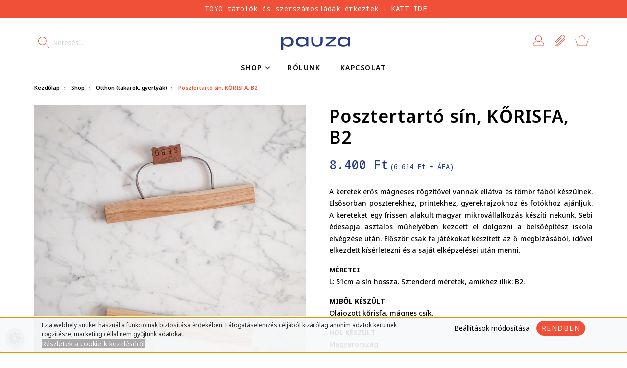

--- FILE ---
content_type: text/html; charset=UTF-8
request_url: https://pauza.hu/posztertarto-sin-korisfa-b2
body_size: 20814
content:

<!DOCTYPE html>
<html lang="hu" dir="ltr">
<head>
    <title>Posztertartó keret kőrisfából  | Pauza.hu</title>
    <meta charset="utf-8">
    <meta name="description" content="Tömör kőrisfából készült keret erős mágneses rögzítővel ellátott, így könnyen cserélhető más printekkel, fotókkal. Akasztó zsinórral érkezik.">
    <meta name="robots" content="index, follow">
    <link rel="image_src" href="https://pauza.cdn.shoprenter.hu/custom/pauza/image/data/product/picture_frames/poster_hanger/Sebo/sebo_poster_hanger_4.jpg.webp?lastmod=1717171867.1662103365">
    <meta property="og:title" content="Posztertartó sín, KŐRISFA, B2" />
    <meta property="og:type" content="product" />
    <meta property="og:url" content="https://pauza.hu/posztertarto-sin-korisfa-b2" />
    <meta property="og:image" content="https://pauza.cdn.shoprenter.hu/custom/pauza/image/cache/w1719h900q100/product/picture_frames/poster_hanger/Sebo/sebo_poster_hanger_4.jpg.webp?lastmod=1717171867.1662103365" />
    <meta property="og:description" content="A keretek erős mágneses rögzítővel vannak ellátva és tömör fából készülnek. Elsősorban poszterekhez, printekhez, gyerekrajzokhoz és fotókhoz ajánljuk. A kereteket egy frissen alakult magyar mikrovállalkozás készíti nekünk. Sebi..." />
    <link href="https://pauza.cdn.shoprenter.hu/custom/pauza/image/data/logo/pauza_icon.png?lastmod=1762772694.1662103365" rel="icon" />
    <link href="https://pauza.cdn.shoprenter.hu/custom/pauza/image/data/logo/pauza_icon.png?lastmod=1762772694.1662103365" rel="apple-touch-icon" />
    <base href="https://pauza.hu:443" />
    <meta name="google-site-verification" content="GEcaHeb2ZtZZLBMtA2tSQ_nFtgFNcuGGi897IW91Yj0" />
<meta name="p:domain_verify" content="8bfb3028338e3eb9f3eb29fad01edb98" />

    <meta name="viewport" content="width=device-width, initial-scale=1, maximum-scale=1, user-scalable=0">
            <link href="https://pauza.hu/posztertarto-keret-korisfa-a5" rel="canonical">
    
            
                    
                <link rel="preconnect" href="https://fonts.googleapis.com">
	<link rel="preconnect" href="https://fonts.gstatic.com" crossorigin>
	<link href="https://fonts.googleapis.com/css2?family=Noto+Sans+Mono:wght@400;500;600;700&family=Noto+Sans:ital,wght@0,300;0,400;0,500;0,600;0,700;0,800;1,300;1,400;1,500;1,600;1,700;1,800&display=swap" rel="stylesheet">
    <link  href="https://cdnjs.cloudflare.com/ajax/libs/fancybox/3.5.7/jquery.fancybox.min.css" rel="stylesheet" />

            <link rel="stylesheet" href="https://pauza.cdn.shoprenter.hu/custom/pauza/catalog/view/theme/starter_1/style/1726222080.1582880535.1714999358.1689750290.css?v=null.1662103365" media="screen">
            <link rel="stylesheet" href="https://pauza.cdn.shoprenter.hu/custom/pauza/catalog/view/theme/starter_1/stylesheet/stylesheet.css?v=1689750290" media="screen">
        <script>
        window.nonProductQuality = 100;
    </script>
    <script src="//ajax.googleapis.com/ajax/libs/jquery/1.10.2/jquery.min.js"></script>
    <script>window.jQuery || document.write('<script src="https://pauza.cdn.shoprenter.hu/catalog/view/javascript/jquery/jquery-1.10.2.min.js?v=1484139539"><\/script>');</script>
    <script defer src="//cdn.jsdelivr.net/npm/slick-carousel@1.8.1/slick/slick.min.js"></script>

                
        
    
    <!-- Header JavaScript codes -->
            <script src="https://pauza.cdn.shoprenter.hu/web/compiled/js/base.js?v=1768894464"></script>
                    <script src="https://pauza.cdn.shoprenter.hu/web/compiled/js/countdown.js?v=1768894464"></script>
                    <script src="https://pauza.cdn.shoprenter.hu/web/compiled/js/before_starter2_head.js?v=1768894464"></script>
                    <script src="https://pauza.cdn.shoprenter.hu/web/compiled/js/before_starter2_productpage.js?v=1768894464"></script>
                    <script src="https://pauza.cdn.shoprenter.hu/web/compiled/js/nanobar.js?v=1768894464"></script>
                    <!-- Header jQuery onLoad scripts -->
    <script>window.countdownFormat='%D:%H:%M:%S';var BASEURL='https://pauza.hu';Currency={"symbol_left":"","symbol_right":" Ft","decimal_place":0,"decimal_point":",","thousand_point":".","currency":"HUF","value":1};var ShopRenter=ShopRenter||{};ShopRenter.product={"id":963,"sku":"PSO-B2K","currency":"HUF","unitName":"db","price":8400,"name":"Posztertart\u00f3 s\u00edn, K\u0150RISFA, B2","brand":"","currentVariant":{"M\u00e9ret":"L"},"parent":{"id":903,"sku":"","unitName":"db","price":8400,"name":"Posztertart\u00f3 s\u00edn, K\u0150RISFA, B2"}};$(document).ready(function(){});$(window).load(function(){var init_relatedproducts_Scroller=function(){$("#relatedproducts .aurora-scroll-click-mode").each(function(){var max=0;$(this).find($(".list_prouctname")).each(function(){var h=$(this).height();max=h>max?h:max;});$(this).find($(".list_prouctname")).each(function(){$(this).height(max);});});$("#relatedproducts .aurora-scroll-click-mode").auroraScroll({autoMode:"click",frameRate:60,speed:2.5,direction:-1,elementClass:"product-snapshot",pauseAfter:false,horizontal:true,visible:1,arrowsPosition:1},function(){initAurora();});}
init_relatedproducts_Scroller();});</script><script src="https://pauza.cdn.shoprenter.hu/web/compiled/js/vue/manifest.bundle.js?v=1768894461"></script><script>var ShopRenter=ShopRenter||{};ShopRenter.onCartUpdate=function(callable){document.addEventListener('cartChanged',callable)};ShopRenter.onItemAdd=function(callable){document.addEventListener('AddToCart',callable)};ShopRenter.onItemDelete=function(callable){document.addEventListener('deleteCart',callable)};ShopRenter.onSearchResultViewed=function(callable){document.addEventListener('AuroraSearchResultViewed',callable)};ShopRenter.onSubscribedForNewsletter=function(callable){document.addEventListener('AuroraSubscribedForNewsletter',callable)};ShopRenter.onCheckoutInitiated=function(callable){document.addEventListener('AuroraCheckoutInitiated',callable)};ShopRenter.onCheckoutShippingInfoAdded=function(callable){document.addEventListener('AuroraCheckoutShippingInfoAdded',callable)};ShopRenter.onCheckoutPaymentInfoAdded=function(callable){document.addEventListener('AuroraCheckoutPaymentInfoAdded',callable)};ShopRenter.onCheckoutOrderConfirmed=function(callable){document.addEventListener('AuroraCheckoutOrderConfirmed',callable)};ShopRenter.onCheckoutOrderPaid=function(callable){document.addEventListener('AuroraOrderPaid',callable)};ShopRenter.onCheckoutOrderPaidUnsuccessful=function(callable){document.addEventListener('AuroraOrderPaidUnsuccessful',callable)};ShopRenter.onProductPageViewed=function(callable){document.addEventListener('AuroraProductPageViewed',callable)};ShopRenter.onMarketingConsentChanged=function(callable){document.addEventListener('AuroraMarketingConsentChanged',callable)};ShopRenter.onCustomerRegistered=function(callable){document.addEventListener('AuroraCustomerRegistered',callable)};ShopRenter.onCustomerLoggedIn=function(callable){document.addEventListener('AuroraCustomerLoggedIn',callable)};ShopRenter.onCustomerUpdated=function(callable){document.addEventListener('AuroraCustomerUpdated',callable)};ShopRenter.onCartPageViewed=function(callable){document.addEventListener('AuroraCartPageViewed',callable)};ShopRenter.customer={"userId":0,"userClientIP":"3.135.61.175","userGroupId":8,"customerGroupTaxMode":"gross","customerGroupPriceMode":"gross_net_tax","email":"","phoneNumber":"","name":{"firstName":"","lastName":""}};ShopRenter.theme={"name":"pauza_2023_sr","family":"starter","parent":""};ShopRenter.shop={"name":"pauza","locale":"hu","currency":{"code":"HUF","rate":1},"domain":"pauza.myshoprenter.hu"};ShopRenter.page={"route":"product\/product","queryString":"posztertarto-sin-korisfa-b2"};ShopRenter.formSubmit=function(form,callback){callback();};let loadedAsyncScriptCount=0;function asyncScriptLoaded(position){loadedAsyncScriptCount++;if(position==='body'){if(document.querySelectorAll('.async-script-tag').length===loadedAsyncScriptCount){if(/complete|interactive|loaded/.test(document.readyState)){document.dispatchEvent(new CustomEvent('asyncScriptsLoaded',{}));}else{document.addEventListener('DOMContentLoaded',()=>{document.dispatchEvent(new CustomEvent('asyncScriptsLoaded',{}));});}}}}</script><script type="text/javascript"async class="async-script-tag"onload="asyncScriptLoaded('header')"src="https://static2.rapidsearch.dev/resultpage.js?shop=pauza.shoprenter.hu"></script><script type="text/javascript"src="https://pauza.cdn.shoprenter.hu/web/compiled/js/vue/customerEventDispatcher.bundle.js?v=1768894461"></script>                
            
            <script>window.dataLayer=window.dataLayer||[];function gtag(){dataLayer.push(arguments)};var ShopRenter=ShopRenter||{};ShopRenter.config=ShopRenter.config||{};ShopRenter.config.googleConsentModeDefaultValue="denied";</script>                        <script type="text/javascript" src="https://pauza.cdn.shoprenter.hu/web/compiled/js/vue/googleConsentMode.bundle.js?v=1768894461"></script>

            <!-- Facebook Pixel Code -->
<script>
  !function(f,b,e,v,n,t,s)
  {if(f.fbq)return;n=f.fbq=function(){n.callMethod?
  n.callMethod.apply(n,arguments):n.queue.push(arguments)};
  if(!f._fbq)f._fbq=n;n.push=n;n.loaded=!0;n.version='2.0';
  n.queue=[];t=b.createElement(e);t.async=!0;
  t.src=v;s=b.getElementsByTagName(e)[0];
  s.parentNode.insertBefore(t,s)}(window, document,'script',
  'https://connect.facebook.net/en_US/fbevents.js');
  fbq('consent', 'revoke');
fbq('init', '360508874423947');
  fbq('track', 'PageView');
document.addEventListener('AuroraProductPageViewed', function(auroraEvent) {
                    fbq('track', 'ViewContent', {
                        content_type: 'product',
                        content_ids: [auroraEvent.detail.product.id.toString()],
                        value: parseFloat(auroraEvent.detail.product.grossUnitPrice),
                        currency: auroraEvent.detail.product.currency
                    }, {
                        eventID: auroraEvent.detail.event.id
                    });
                });
document.addEventListener('AuroraAddedToCart', function(auroraEvent) {
    var fbpId = [];
    var fbpValue = 0;
    var fbpCurrency = '';

    auroraEvent.detail.products.forEach(function(item) {
        fbpValue += parseFloat(item.grossUnitPrice) * item.quantity;
        fbpId.push(item.id);
        fbpCurrency = item.currency;
    });


    fbq('track', 'AddToCart', {
        content_ids: fbpId,
        content_type: 'product',
        value: fbpValue,
        currency: fbpCurrency
    }, {
        eventID: auroraEvent.detail.event.id
    });
})
window.addEventListener('AuroraMarketingCookie.Changed', function(event) {
            let consentStatus = event.detail.isAccepted ? 'grant' : 'revoke';
            if (typeof fbq === 'function') {
                fbq('consent', consentStatus);
            }
        });
</script>
<noscript><img height="1" width="1" style="display:none"
  src="https://www.facebook.com/tr?id=360508874423947&ev=PageView&noscript=1"
/></noscript>
<!-- End Facebook Pixel Code -->

            <!-- Google Tag Manager -->
<script>
  window.dataLayer = window.dataLayer || [];
  function gtag(){dataLayer.push(arguments);}
  gtag('js', new Date());

  gtag('config', 'G-ESML269ZFQ');
</script>
<!-- End Google Tag Manager -->
            
            
                <!--Global site tag(gtag.js)--><script async src="https://www.googletagmanager.com/gtag/js?id=G-ESML269ZFQ"></script><script>window.dataLayer=window.dataLayer||[];function gtag(){dataLayer.push(arguments);}
gtag('js',new Date());gtag('config','G-ESML269ZFQ');</script>                                <script type="text/javascript" src="https://pauza.cdn.shoprenter.hu/web/compiled/js/vue/GA4EventSender.bundle.js?v=1768894461"></script>

    
    
</head>
<body id="body" class="page-body product-page-body starter_1-body desktop-device-body" role="document">
<script>var bodyComputedStyle=window.getComputedStyle(document.body);ShopRenter.theme.breakpoints={'xs':parseInt(bodyComputedStyle.getPropertyValue('--breakpoint-xs')),'sm':parseInt(bodyComputedStyle.getPropertyValue('--breakpoint-sm')),'md':parseInt(bodyComputedStyle.getPropertyValue('--breakpoint-md')),'lg':parseInt(bodyComputedStyle.getPropertyValue('--breakpoint-lg')),'xl':parseInt(bodyComputedStyle.getPropertyValue('--breakpoint-xl'))}</script><!--Google Tag Manager(noscript)--><!--Google<!--End Google Tag Manager(noscript)--><div id="fb-root"></div><script>(function(d,s,id){var js,fjs=d.getElementsByTagName(s)[0];if(d.getElementById(id))return;js=d.createElement(s);js.id=id;js.src="//connect.facebook.net/hu_HU/sdk/xfbml.customerchat.js#xfbml=1&version=v2.12&autoLogAppEvents=1";fjs.parentNode.insertBefore(js,fjs);}(document,"script","facebook-jssdk"));</script>
                    

<!-- cached -->    <div class="nanobar-cookie-cog d-flex-center rounded-circle js-hidden-nanobar-button">
        <svg xmlns="https://www.w3.org/2000/svg" width="24" height="24" viewBox="0 0 512 512">
    <path fill="currentColor" d="M512 289.7v-67.5l-68.2-18.1c-4.3-15.4-10.4-30.2-18.4-44.2l34.9-60.6 -47.6-47.6 -60.6 34.9c-14-8-28.8-14.1-44.2-18.4L289.7 0h-67.5l-18.1 68.2c-15.4 4.3-30.2 10.4-44.2 18.4L99.4 51.7 51.7 99.4l34.9 60.6c-8 14-14.1 28.8-18.4 44.2L0 222.3v67.5l68.2 18.1c4.3 15.4 10.4 30.2 18.4 44.2l-34.9 60.6 47.6 47.6 60.6-34.9c14 8 28.8 14.1 44.2 18.4l18.1 68.2h67.5l18.1-68.2c15.4-4.3 30.2-10.4 44.2-18.4l60.6 34.9 47.6-47.6 -34.9-60.6c8-14 14.1-28.8 18.4-44.2L512 289.7zM410.1 275.5l-2.5 12.1c-3.9 18.9-11.4 36.8-22.1 53.2l-6.8 10.3 31.6 55 -4.3 4.3 -55-31.6 -10.3 6.8c-16.4 10.8-34.3 18.2-53.2 22.1l-12.1 2.5L259 472h-6l-16.5-61.9 -12.1-2.5c-18.9-3.9-36.8-11.4-53.2-22.1l-10.3-6.8 -55 31.6 -4.3-4.3 31.6-55 -6.8-10.3c-10.8-16.4-18.2-34.3-22.1-53.2l-2.5-12.1L40 259v-6l61.9-16.5 2.5-12.1c3.9-18.9 11.4-36.8 22.1-53.2l6.8-10.3 -31.6-55 4.3-4.3 55 31.6 10.3-6.8c16.4-10.8 34.3-18.2 53.2-22.1l12.1-2.5L253 40h6l16.5 61.9 12.1 2.5c18.9 3.9 36.8 11.4 53.2 22.1l10.3 6.8 55-31.6 4.3 4.3 -31.6 55 6.8 10.3c10.8 16.4 18.2 34.3 22.1 53.2l2.5 12.1L472 253v6L410.1 275.5z"/>
    <path fill="currentColor" d="M256 140c-64 0-116 52-116 116s52 116 116 116 116-52 116-116S320 140 256 140zM256 332c-41.9 0-76-34.1-76-76s34.1-76 76-76 76 34.1 76 76S297.9 332 256 332z"/>
</svg>
    </div>
<div class="Fixed nanobar js-nanobar-first-login">
    <div class="container nanobar-container">
        <div class="row flex-column flex-sm-row">
            <div class="col-12 col-sm-6 col-lg-8 nanobar-text-cookies align-self-center text-sm-left">
                Ez a webhely sütiket használ a funkcióinak biztosítása érdekében. Látogatáselemzés céljából kizárólag anonim adatok kerülnek rögzítésre, marketing céllal nem gyűjtünk adatokat.<br />
<span style="font-size:14px;"><a href="/tajekoztato-a-sutik-alkalmazasarol" style="color:white"><span style="background-color:#A9A9A9;">Részletek a cookie-k kezeléséről</span></a></span>
            </div>
            <div class="col-12 col-sm-6 col-lg-4 nanobar-buttons m-sm-0 text-center text-sm-right">
                <a href="" class="btn btn-link nanobar-settings-button js-nanobar-settings-button">
                    Beállítások módosítása
                </a>
                <a href="" class="btn btn-primary nanobar-btn js-nanobar-close-cookies" data-button-save-text="Beállítások mentése">
                    Rendben
                </a>
            </div>
        </div>
        <div class="nanobar-cookies js-nanobar-cookies flex-column flex-sm-row text-left pt-3 mt-3" style="display: none;">
            <div class="form-check pt-2 pb-2 pr-2 mb-0">
                <input class="form-check-input" type="checkbox" name="required_cookies" disabled checked />
                <label class="form-check-label">
                    Szükséges cookie-k
                    <div class="cookies-help-text text-muted">
                        Ezek a cookie-k segítenek abban, hogy a webáruház használható és működőképes legyen.
                    </div>
                </label>
            </div>
            <div class="form-check pt-2 pb-2 pr-2 mb-0">
                <input class="form-check-input js-nanobar-marketing-cookies" type="checkbox" name="marketing_cookies"
                         checked />
                <label class="form-check-label">
                    Marketing cookie-k
                    <div class="cookies-help-text text-muted">
                        Ezeket a cookie-k segítenek abban, hogy az Ön érdeklődési körének megfelelő reklámokat és termékeket jelenítsük meg a webáruházban.
                    </div>
                </label>
            </div>
        </div>
    </div>
</div>

<script>
    (function ($) {
        $(document).ready(function () {
            new AuroraNanobar.FirstLogNanobarCheckbox(jQuery('.js-nanobar-first-login'), 'bottom');
        });
    })(jQuery);
</script>
<!-- /cached -->
<!-- cached --><div class="Fixed nanobar js-nanobar-free-shipping">
    <div class="container nanobar-container">
        <button type="button" class="close js-nanobar-close" aria-label="Close">
            <span aria-hidden="true">&times;</span>
        </button>
        <div class="nanobar-text px-3"></div>
    </div>
</div>

<script>$(document).ready(function(){document.nanobarInstance=new AuroraNanobar.FreeShippingNanobar($('.js-nanobar-free-shipping'),'bottom','500','','1');});</script><!-- /cached -->
                <!-- page-wrap -->

                <div class="page-wrap">
                                                
    <header class="sticky-header">
        			<div class="d-none d-lg-block">
				<div id="section-pauza_header_higlighted_box" class="section-wrapper ">
    
    <div id="pauza-header-highlighted-box" class="header-top-line" style="background-color:#F05038;color:#FFFFFF">
	<div class="container header-container">
		<div class="header-bottom module-body section-module-body announcement-bar-section-section-body">
			<div class="header-bottom announcement-bar-section-position row no-gutters align-items-center justify-content-between">
				<div class="row sr-row no-gutters announcement-bar-section-row">
																										<div class="announcement-bar-section-col col d-flex align-items-center justify-content-center">
																												<div class="announcement-bar-box d-flex">
											<a class="announcement-bar-box-link" href="https://pauza.hu/webshop/most-erkeztek" style="color:#FFFFFF">
																						<span class="announcement-bar-wrapper d-flex align-items-center">
																																				<span class="announcement-bar-icon">
																											</span>
																																														<span class="announcement-bar-title">
													TOYO tárolók és szerszámosládák érkeztek - KATT IDE
												</span>
																					</span>
									
											</a>
										</div>
																	</div>
																						</div>
			</div>
		</div>
	</div>
</div>

</div>
			</div>
            <div class="header-bottom-line">
                <div class="container header-container">
                    <div class="header-bottom">
                        <nav class="navbar navbar-expand-lg justify-content-between">
							<div class="custom-header-hamburger-button d-lg-none">
								<button id="js-hamburger-icon" title="Menü">
									<div class="hamburger-icon-wrapper position-absolute">
										<div class="hamburger-icon position-relative">
											<div class="hamburger-icon-line position-absolute line-1"></div>
											<div class="hamburger-icon-line position-absolute line-2"></div>
											<div class="hamburger-icon-line position-absolute line-3"></div>
										</div>
									</div>
								</button>	
							</div>
							<button class="mobile-search-dropdown-button d-lg-none" data-toggle="collapse" data-target="#custom-search">
								<svg width="24" height="24" viewBox="0 0 24 24" fill="none" xmlns="http://www.w3.org/2000/svg">
<path d="M22.8496 22.1226L14.6322 13.9067C17.5369 10.6257 17.4215 5.58986 14.28 2.45097C12.7 0.871228 10.5987 0 8.36364 0C6.12853 0 4.02732 0.871228 2.44729 2.45097C-0.815764 5.71344 -0.815764 11.0211 2.44729 14.2836C4.02732 15.8633 6.12853 16.7346 8.36364 16.7346C10.4257 16.7346 12.3745 15.991 13.9051 14.6358L22.1224 22.8517C22.2234 22.9526 22.3552 23.0021 22.4871 23.0021C22.6189 23.0021 22.7507 22.9526 22.8517 22.8517C23.0536 22.6499 23.0536 22.3244 22.8517 22.1226H22.8496ZM3.17447 13.5545C0.315181 10.6937 0.315181 6.03886 3.17447 3.17802C4.56086 1.79189 6.40251 1.02982 8.36364 1.02982C10.3248 1.02982 12.1664 1.79395 13.5528 3.17802C14.9392 4.56416 15.7014 6.40548 15.7014 8.36626C15.7014 10.327 14.9371 12.1684 13.5528 13.5545C12.1664 14.9406 10.3248 15.7027 8.36364 15.7027C6.40251 15.7027 4.56086 14.9386 3.17447 13.5545Z" fill="currentColor"/>
</svg>

							</button>
							
<div id="custom-search" class="dropdown search-module collapse">
    <div class="input-group">
        <input class="form-control disableAutocomplete" type="text" enterkeyhint="search" placeholder="keresés..." value=""
               id="filter_keyword" 
               onclick="this.value=(this.value==this.defaultValue)?'':this.value;"/>
        <div class="input-group-append">
            <button class="btn btn-link" onclick="moduleSearch();">
                <svg width="24" height="24" viewBox="0 0 24 24" fill="none" xmlns="http://www.w3.org/2000/svg">
<path d="M22.8496 22.1226L14.6322 13.9067C17.5369 10.6257 17.4215 5.58986 14.28 2.45097C12.7 0.871228 10.5987 0 8.36364 0C6.12853 0 4.02732 0.871228 2.44729 2.45097C-0.815764 5.71344 -0.815764 11.0211 2.44729 14.2836C4.02732 15.8633 6.12853 16.7346 8.36364 16.7346C10.4257 16.7346 12.3745 15.991 13.9051 14.6358L22.1224 22.8517C22.2234 22.9526 22.3552 23.0021 22.4871 23.0021C22.6189 23.0021 22.7507 22.9526 22.8517 22.8517C23.0536 22.6499 23.0536 22.3244 22.8517 22.1226H22.8496ZM3.17447 13.5545C0.315181 10.6937 0.315181 6.03886 3.17447 3.17802C4.56086 1.79189 6.40251 1.02982 8.36364 1.02982C10.3248 1.02982 12.1664 1.79395 13.5528 3.17802C14.9392 4.56416 15.7014 6.40548 15.7014 8.36626C15.7014 10.327 14.9371 12.1684 13.5528 13.5545C12.1664 14.9406 10.3248 15.7027 8.36364 15.7027C6.40251 15.7027 4.56086 14.9386 3.17447 13.5545Z" fill="currentColor"/>
</svg>

            </button>
        </div>
    </div>

    <input type="hidden" id="filter_description" value="0"/>
    <input type="hidden" id="search_shopname" value="pauza"/>
    <div id="results" class="dropdown-menu search-results p-0"></div>
</div>



							<a class="navbar-brand" href="/">
								<div class="custom-logo">
									<svg width="141" height="27" viewBox="0 0 141 27" fill="none" xmlns="http://www.w3.org/2000/svg">
										<g clip-path="url(#clip0_246_2091)">
										<path d="M0 0.634398H4.18358V4.58036C6.11936 1.70653 9.72985 0 14.2318 0C21.2044 0 25.7064 3.91424 25.7064 9.94737C25.7064 15.9805 21.2044 19.9265 14.2318 19.9265C9.72985 19.9265 6.11936 18.2199 4.18358 15.3144V27H0V0.634398ZM12.901 16.2343C17.9697 16.2343 21.1089 13.7728 21.1089 9.94737C21.1089 6.12195 17.9697 3.6922 12.901 3.6922C7.48205 3.6922 4.18358 6.15367 4.18358 9.94737C4.18358 13.7411 7.48205 16.2343 12.901 16.2343Z" fill="currentColor"/>
										<path d="M51.3746 15.3461C49.4389 18.2199 45.8284 19.9265 41.3264 19.9265C34.3538 19.9265 29.8518 16.0122 29.8518 9.97909C29.8518 3.94596 34.3538 0 41.3264 0C45.8284 0 49.4389 1.70653 51.3746 4.61208V0.634398H55.5264V19.2921H51.3746V15.3461ZM42.6573 16.2279C48.0762 16.2279 51.3746 13.7664 51.3746 9.97274C51.3746 6.17904 48.0762 3.68585 42.6573 3.68585C37.5886 3.68585 34.4493 6.14732 34.4493 9.97274C34.4493 13.7982 37.5886 16.2279 42.6573 16.2279Z" fill="currentColor"/>
										<path d="M90.7908 16.139L106.513 3.79358H90.7908V0.634277H111.804V3.78724L96.0823 16.1326H111.804V19.2919H90.7908V16.1326V16.139Z" fill="currentColor"/>
										<path d="M136.848 15.3461C134.912 18.2199 131.302 19.9265 126.8 19.9265C119.827 19.9265 115.325 16.0122 115.325 9.97909C115.325 3.94596 119.827 0 126.8 0C131.302 0 134.912 1.70653 136.848 4.61208V0.634398H141V19.2921H136.848V15.3461ZM128.131 16.2279C133.55 16.2279 136.848 13.7664 136.848 9.97274C136.848 6.17904 133.55 3.68585 128.131 3.68585C123.062 3.68585 119.923 6.14732 119.923 9.97274C119.923 13.7982 123.062 16.2279 128.131 16.2279Z" fill="currentColor"/>
										<path d="M80.3223 0.634277V8.65307C80.2713 13.7219 78.1891 16.7099 73.1586 16.7353C68.1281 16.7099 66.014 13.7854 65.9949 8.65307V0.634277H61.5566V10.1376C61.5566 23.1491 84.7605 23.1491 84.7605 10.1376V0.634277H80.3223Z" fill="currentColor"/>
										</g>
										<defs>
										<clipPath id="clip0_246_2091">
										<rect width="141" height="27" fill="white"/>
										</clipPath>
										</defs>
									</svg>
								</div>
							</a>
							<div class="header-right-col">
								
								<div class="d-none d-lg-block">
									<!-- cached -->
    <ul class="nav login-list">
                    <li class="nav-item">
                <a class="nav-link custom-header-user-icon-nav-link" href="index.php?route=account/login" title="Bejelentkezés">
					<span class="custom-header-user-icon">
						<svg width="23" height="22" viewBox="0 0 23 22" fill="none" xmlns="http://www.w3.org/2000/svg">
<path d="M0 20.9018C0.00829202 17.901 1.20442 15.0811 3.36864 12.9605C4.22686 12.1188 5.1991 11.4276 6.26462 10.8949C5.33799 9.74622 4.83218 8.33525 4.83218 6.84906C4.83218 5.10263 5.52456 3.45989 6.78495 2.2258C8.04534 0.989681 9.71825 0.308594 11.499 0.308594C13.2797 0.308594 14.9547 0.98968 16.213 2.22377C17.4713 3.45786 18.1658 5.1006 18.1658 6.84703C18.1658 8.33322 17.662 9.74419 16.7354 10.8929C17.8009 11.4276 18.7752 12.1188 19.6314 12.9605C21.8039 15.0892 23 17.9213 23 20.9343V21.4426L0 21.4101V20.9018ZM15.4812 2.94145C14.4178 1.89847 13.004 1.32514 11.501 1.32514C9.99811 1.32514 8.58432 1.90051 7.52087 2.94145C5.32555 5.0945 5.32555 8.59752 7.52087 10.7506C8.58432 11.7935 9.99811 12.3669 11.501 12.3669C13.004 12.3669 14.4178 11.7915 15.4812 10.7485C16.5447 9.70556 17.1313 8.31899 17.1313 6.84499C17.1313 5.371 16.5447 3.98443 15.4812 2.94145ZM21.9511 20.4261C21.8246 17.8766 20.7529 15.4958 18.8996 13.6782C18.0497 12.8447 17.0733 12.1697 15.9995 11.6695C14.7681 12.7776 13.1822 13.3855 11.499 13.3855C9.81568 13.3855 8.22983 12.7776 6.99847 11.6695C5.92465 12.1697 4.95241 12.8447 4.10041 13.6782C2.25543 15.4877 1.18369 17.8562 1.05101 20.3956L21.9511 20.4261Z" fill="currentColor"/>
</svg>
					</span>
                    
                </a>
            </li>
            </ul>
<!-- /cached -->
								</div>
								<div class="js-wishlist-module-wrapper">
									<hx:include src="/_fragment?_path=_format%3Dhtml%26_locale%3Den%26_controller%3Dmodule%252Fwishlist&amp;_hash=8fcmRA3Srt%2BJD9hWUxzvJt1lFt04XS8Fjq2%2F%2BoiVV1g%3D"></hx:include>
								</div>
								<div id="js-cart">
									<hx:include src="/_fragment?_path=_format%3Dhtml%26_locale%3Den%26_controller%3Dmodule%252Fcart&amp;_hash=Ucg4pvBAilUjvulX1%2FGVMsxNH0ZzDuYBnI1AP8zmHZ8%3D"></hx:include>
								</div>
							</div>
                        </nav>
                    </div>
                </div>
            </div>
		<div class="header-category-line d-none d-lg-block">
			<div class="container header-container">
				<div class="header-custom-category">
					


                    
            <div id="module_category_wrapper" class="module-category-wrapper">
    
    <div id="category" class="module content-module header-position category-module" >
                <div class="module-body">
                        <div id="category-nav">
            


<ul class="nav nav-pills category category-menu sf-menu sf-horizontal cached">
    <li id="cat_101" class="nav-item item category-list module-list parent even dropDownParent align-1">
    <a href="https://pauza.hu/webshop" class="nav-link">
                Shop
    </a>
    <div class="children js-subtree-dropdown subtree-dropdown">
        <div style="width: 1287px; height: 630px" class="subtree-dropdown-inner p-3">
            <div class="dropdown-pauza">
	<div class="col1">
		<div class="categories-wrapper">
			<div class="categ">
				<h4>Kategóriák</h4>
				<a aria-label="category" href="/webshop/osszes-termek">ÖSSZES TERMÉK</a> <a aria-label="category" href="/webshop/most-erkeztek">MOST ÉRKEZTEK</a> <a aria-label="category" href="/webshop/otthon">OTTHON</a> <a aria-label="category" href="/webshop/konyha">KONYHA</a> <a aria-label="category" href="/webshop/furdo">FÜRDŐ ÉS BŐRÁPOLÁS</a> <a aria-label="category" href="/webshop/kerteszkedes">KERTÉSZKEDÉS</a> <a aria-label="category" href="/webshop/haztartas">TAKARÍTÁS, HÁZTARTÁS</a> <!---<a aria-label="category" href="">OUTDOOR</a>--> <a aria-label="category" href="/webshop/oltozkodes">ÖLTÖZKÖDÉS</a> <a aria-label="category" href="/webshop/outdoor">OUTDOOR</a> <a aria-label="category" href="/webshop/papir-iroszer">PAPÍR-ÍRÓSZER</a> <a aria-label="category" href="/webshop/csemege">CSEMEGE</a>
			</div>

			<div class="gift">
				<h4><a class="gift-01" href="/webshop/ajandekutalvany">Ajándékutalvány</a></h4>
				<a aria-label="discount" href="/kedvezmenyes">KEDVEZMÉNYES %</a>
			</div>
		</div>

		<div class="manufacturers-wrapper">
			<h4>Márkák</h4>
			<a aria-label="manufacturer" href="https://pauza.hu/ykra-taskak-kiegeszitok">YKRA</a> <a aria-label="manufacturer" href="https://pauza.hu/falcon-enamelware-magyarorszagon">FALCON</a> <a aria-label="manufacturer" href="https://pauza.hu/bergs-potter">BERGS POTTER</a> <a aria-label="manufacturer" href="https://pauza.hu/lapuan-kankurit-magyarorszag">LAPUAN KANKURIT </a> <a aria-label="manufacturer" href="https://pauza.hu/riess-zomanc-edenyek-magyarorszagon">RIESS</a> <a aria-label="manufacturer" href="https://pauza.hu/fleur-de-lin-naturkozmetikum-termekek">FLEUR DE LIN</a> <a aria-label="manufacturer" href="https://pauza.hu/marius-fabre">MARIUS FABRE </a> <a aria-label="manufacturer" href="https://pauza.hu/nishiguchi-japan-zokni-magyarorszag">NISHIGUCHI</a> <a aria-label="manufacturer" href="https://pauza.hu/sori-yanagi-konyhai-eszkozok">SORI YANAGI</a><a aria-label="manufacturer" href="https://pauza.hu/pallares-solsona-magyarorszag">PALLARES</a> <a aria-label="manufacturer" href="https://pauza.hu/opinel-kesek-magyarorszag">OPINEL</a> <a aria-label="manufacturer" href="https://pauza.hu/toyo-steel-toolbox-szerszamosdobozok-magyarorszag">TOYO</a> <a aria-label="manufacturer" href="https://pauza.hu/duralex-magyarorszag">DURALEX</a>
		</div>
	</div>

	<div class="col2">
		<div class="popular-wrapper">
			<h4>Népszerű</h4>
			<a aria-label="popular" href="/pauza-gyertya-valogatas"><span style="color:#283B87;"></span> GYERTYA VÁLOGATÁSUNK</a> <a aria-label="popular" href="/a-sokoldalu-fekete-szappan-marius-fabre"><span style="color:#283B87;"><strong>OLVASS:</strong></span> A SOKOLDALÚ FEKETE SZAPPAN...</a> <a aria-label="popular" href="/marius-fabre-mososzappan-600g?keyword=Mos%C3%B3szappan">MOSÓSZAPPAN</a> <a aria-label="popular" href="/hagyomanyos-borotvalkozas">hagyományos borotválkozás</a> <a aria-label="popular" href="/tisztitoszerek-hazilag"><span style="color:#283B87;"><strong>OLVASS:</strong></span> TISZTÍTÓSZEREK HÁZILAG</a> <a aria-label="popular" href="/marseille-szappan-400g-kocka-mosogato-szappan?keyword=marseille">MARSEILLE SZAPPAN</a> <a aria-label="popular" href="/blog/zoldulo-furdoszoba-1resz"><span style="color:#283B87;"><strong>OLVASS:</strong></span> KÖRNYEZETBARÁT MOSÓSZER</a>
		</div>

		<div class="product-wrapper"><a href="https://pauza.hu/folyekony-fekete-szappan-marius-fabre-1000ml?keyword=fekete szappan">
			<img alt="Dropdown img" src="https://pauza.cdn.shoprenter.hu/custom/pauza/image/cache/w260h260q100np1/product/marius_fabre/folyekony_feketeszappan_tisztito_1000ml/fekete_szappan_1.jpg?v=1768652667" style="height: 260px; width: 260px;" /></a> <a class="dropdown-product-name" href="/folyekony-fekete-szappan-marius-fabre-1000ml?keyword=fekete%20szappan" style="text-transform: none;">Fekete szappan koncentrátum a háztartási csodaszer </a>

			<p class="product-price product-card-price">3.950 Ft
			</p>
		</div>
	</div>
</div>
        </div>
    </div>
</li><li id="cat_150" class="nav-item item category-list module-list parent odd">
    <a href="https://pauza.hu/markak" class="nav-link">
                Márkák
    </a>
            <ul class="nav flex-column children"><li id="cat_151" class="nav-item item category-list module-list even">
    <a href="https://pauza.hu/markak/bergs-potter-151" class="nav-link">
                Bergs Potter
    </a>
    </li><li id="cat_198" class="nav-item item category-list module-list odd">
    <a href="https://pauza.hu/markak/duralex-198" class="nav-link">
                Duralex
    </a>
    </li><li id="cat_154" class="nav-item item category-list module-list even">
    <a href="https://pauza.hu/markak/falcon" class="nav-link">
                Falcon
    </a>
    </li><li id="cat_171" class="nav-item item category-list module-list odd">
    <a href="https://pauza.hu/markak/fleur-de-lin" class="nav-link">
                Fleur De Lin
    </a>
    </li><li id="cat_159" class="nav-item item category-list module-list even">
    <a href="https://pauza.hu/markak/lapuan-kankurit-159" class="nav-link">
                Lapuan Kankurit
    </a>
    </li><li id="cat_161" class="nav-item item category-list module-list odd">
    <a href="https://pauza.hu/markak/marius-fabre-161" class="nav-link">
                Marius Fabre
    </a>
    </li><li id="cat_164" class="nav-item item category-list module-list even">
    <a href="https://pauza.hu/markak/nishiguchi-164" class="nav-link">
                Nishiguchi
    </a>
    </li><li id="cat_202" class="nav-item item category-list module-list odd">
    <a href="https://pauza.hu/markak/opinel-202" class="nav-link">
                Opinel
    </a>
    </li><li id="cat_165" class="nav-item item category-list module-list even">
    <a href="https://pauza.hu/markak/pallares-165" class="nav-link">
                Pallares
    </a>
    </li><li id="cat_167" class="nav-item item category-list module-list odd">
    <a href="https://pauza.hu/markak/riess-167" class="nav-link">
                Riess
    </a>
    </li><li id="cat_201" class="nav-item item category-list module-list even">
    <a href="https://pauza.hu/markak/sori-yanagi" class="nav-link">
                Sori Yanagi
    </a>
    </li><li id="cat_196" class="nav-item item category-list module-list odd">
    <a href="https://pauza.hu/markak/toyo-steel-japan" class="nav-link">
                Toyo
    </a>
    </li><li id="cat_169" class="nav-item item category-list module-list even">
    <a href="https://pauza.hu/markak/ykra-169" class="nav-link">
                Ykra
    </a>
    </li></ul>
    </li><li id="cat_173" class="nav-item item category-list module-list parent even">
    <a href="https://pauza.hu/nepszeru-173" class="nav-link">
                Népszerű
    </a>
            <ul class="nav flex-column children"><li id="cat_194" class="nav-item item category-list module-list even">
    <a href="https://pauza.hu/nepszeru-173/gyertya-valogatas-194" class="nav-link">
                Gyertya válogatásunk
    </a>
    </li><li id="cat_188" class="nav-item item category-list module-list odd">
    <a href="https://pauza.hu/nepszeru-173/olvass-borapolasi-rutinjaim-naturkozmetikumokkal-188" class="nav-link">
                OLVASS: Bőrápolási rutinjaim natúrkozmetikumokkal
    </a>
    </li><li id="cat_179" class="nav-item item category-list module-list even">
    <a href="https://pauza.hu/nepszeru-173/olvass-tisztitoszerek-hazilag-179" class="nav-link">
                OLVASS: Tisztítószerek házilag
    </a>
    </li><li id="cat_177" class="nav-item item category-list module-list odd">
    <a href="https://pauza.hu/nepszeru-173/mososzappan-177" class="nav-link">
                Mosószappan
    </a>
    </li><li id="cat_178" class="nav-item item category-list module-list even">
    <a href="https://pauza.hu/nepszeru-173/hagyomanyos-borotvalkozas-178" class="nav-link">
                Hagyományos borotválkozás
    </a>
    </li><li id="cat_176" class="nav-item item category-list module-list odd">
    <a href="https://pauza.hu/nepszeru-173/olvass-a-sokoldalu-fekete-szappan-176" class="nav-link">
                OLVASS: A sokoldalú fekete szappan
    </a>
    </li><li id="cat_182" class="nav-item item category-list module-list even">
    <a href="https://pauza.hu/nepszeru-173/marseille-szappan-182" class="nav-link">
                Marseille szappan
    </a>
    </li><li id="cat_185" class="nav-item item category-list module-list odd">
    <a href="https://pauza.hu/nepszeru-173/kornyezetbarat-mososzer-185" class="nav-link">
                OLVASS: Környezetbarát mosószer
    </a>
    </li></ul>
    </li><li id="cat_105" class="nav-item item category-list module-list odd">
    <a href="https://pauza.hu/ajandekutalvany" class="nav-link">
                Ajándékkártya
    </a>
    </li><li id="cat_140" class="nav-item item category-list module-list even">
    <a href="https://pauza.hu/kedvezmenyes" class="nav-link">
                Kedvezményes %
    </a>
    </li><li id="cat_102" class="nav-item item category-list module-list odd">
    <a href="https://pauza.hu/inspiralodj" class="nav-link">
                Pauza Magazin
    </a>
    </li><li id="cat_104" class="nav-item item category-list module-list even">
    <a href="https://pauza.hu/ismerj-meg-104" class="nav-link">
                Rólunk
    </a>
    </li><li id="cat_147" class="nav-item item category-list module-list odd">
    <a href="https://pauza.hu/kapcsolat-147" class="nav-link">
                Kapcsolat
    </a>
    </li>
</ul>

<script>$(function(){$("ul.category").superfish({animation:{opacity:'show'},popUpSelector:"ul.category,ul.children,.js-subtree-dropdown",delay:400,speed:'normal',hoverClass:'js-sf-hover'});});</script>        </div>
            </div>
                                </div>
    
            </div>
    					
				</div>
			</div>
		</div>
            </header>

                            
            <main class="has-sticky">
				<div class="d-block d-lg-none">
					<div id="section-pauza_header_higlighted_box" class="section-wrapper ">
    
    <div id="pauza-header-highlighted-box" class="header-top-line" style="background-color:#F05038;color:#FFFFFF">
	<div class="container header-container">
		<div class="header-bottom module-body section-module-body announcement-bar-section-section-body">
			<div class="header-bottom announcement-bar-section-position row no-gutters align-items-center justify-content-between">
				<div class="row sr-row no-gutters announcement-bar-section-row">
																										<div class="announcement-bar-section-col col d-flex align-items-center justify-content-center">
																												<div class="announcement-bar-box d-flex">
											<a class="announcement-bar-box-link" href="https://pauza.hu/webshop/most-erkeztek" style="color:#FFFFFF">
																						<span class="announcement-bar-wrapper d-flex align-items-center">
																																				<span class="announcement-bar-icon">
																											</span>
																																														<span class="announcement-bar-title">
													TOYO tárolók és szerszámosládák érkeztek - KATT IDE
												</span>
																					</span>
									
											</a>
										</div>
																	</div>
																						</div>
			</div>
		</div>
	</div>
</div>

</div>
				</div>
				
                        
    <div class="container p-lg-0">
                <nav aria-label="breadcrumb">
        <ol class="breadcrumb" itemscope itemtype="https://schema.org/BreadcrumbList">
                            <li class="breadcrumb-item"  itemprop="itemListElement" itemscope itemtype="https://schema.org/ListItem">
                                            <a itemprop="item" href="https://pauza.hu">
                            <span itemprop="name">Kezdőlap</span>
                        </a>
                    
                    <meta itemprop="position" content="1" />
                </li>
                            <li class="breadcrumb-item"  itemprop="itemListElement" itemscope itemtype="https://schema.org/ListItem">
                                            <a itemprop="item" href="https://pauza.hu/webshop">
                            <span itemprop="name">Shop</span>
                        </a>
                    
                    <meta itemprop="position" content="2" />
                </li>
                            <li class="breadcrumb-item"  itemprop="itemListElement" itemscope itemtype="https://schema.org/ListItem">
                                            <a itemprop="item" href="https://pauza.hu/webshop/otthon">
                            <span itemprop="name">Otthon (takarók, gyertyák)</span>
                        </a>
                    
                    <meta itemprop="position" content="3" />
                </li>
                            <li class="breadcrumb-item active" aria-current="page" itemprop="itemListElement" itemscope itemtype="https://schema.org/ListItem">
                                            <span itemprop="name">Posztertartó sín, KŐRISFA, B2</span>
                    
                    <meta itemprop="position" content="4" />
                </li>
                    </ol>
    </nav>


        <div class="row">
            <section class="col one-column-content custom-small-container">
                <div class="flypage" itemscope itemtype="//schema.org/Product">
                                            <div class="page-head">
                                                    </div>
                    
                                            <div class="page-body">
                                <section class="product-page-top">
        <form action="https://pauza.hu/index.php?route=checkout/cart" method="post" enctype="multipart/form-data" id="product">
			
            <div class="row">
                <div class="col-md-6 product-page-left">
                    <div class="product-image-box">
                        <div class="product-image position-relative">
                                

<div class="product_badges horizontal-orientation">
    </div>


<div id="product-image-container">
        <div class="product-image-main" >
        <a href="https://pauza.cdn.shoprenter.hu/custom/pauza/image/cache/w900h900wt1q100/product/picture_frames/poster_hanger/Sebo/sebo_poster_hanger_4.jpg.webp?lastmod=1717171867.1662103365"
           title="Kép 1/3 - posztertartó fa keret"
           data-caption="Kép 1/3 - posztertartó fa keret"
           class="product-image-link fancybox-product" id="product-image-link"
           data-fancybox="images"
        >
            <img class="product-image-element img-fluid" itemprop="image" src="https://pauza.cdn.shoprenter.hu/custom/pauza/image/cache/w858h858wt1q100/product/picture_frames/poster_hanger/Sebo/sebo_poster_hanger_4.jpg.webp?lastmod=1717171867.1662103365" data-index="0" title="posztertartó fa keret" alt="posztertartó fa keret" id="image"/>
        </a>
    </div>
                    <div class="product-images">
                                                                            <div class="product-image-outer">
                    <img
                        src="https://pauza.cdn.shoprenter.hu/custom/pauza/image/cache/w150h150wt1q100/product/picture_frames/poster_hanger/Sebo/sebo_poster_hanger_4.jpg.webp?lastmod=1717171867.1662103365"
                        class="product-secondary-image thumb-active"
                        data-index="0"
                        data-popup="https://pauza.cdn.shoprenter.hu/custom/pauza/image/cache/w900h900wt1q100/product/picture_frames/poster_hanger/Sebo/sebo_poster_hanger_4.jpg.webp?lastmod=1717171867.1662103365"
                        data-secondary_src="https://pauza.cdn.shoprenter.hu/custom/pauza/image/cache/w858h858wt1q100/product/picture_frames/poster_hanger/Sebo/sebo_poster_hanger_4.jpg.webp?lastmod=1717171867.1662103365"
                        title="Kép 1/3 - posztertartó fa keret"
                        alt="Kép 1/3 - posztertartó fa keret"
                    />
                </div>
                                                                            <div class="product-image-outer">
                    <img
                        src="https://pauza.cdn.shoprenter.hu/custom/pauza/image/cache/w150h150wt1q100/product/picture_frames/poster_hanger/Sebo/sebo_poster_hanger_1.jpg.webp?lastmod=1668721856.1662103365"
                        class="product-secondary-image"
                        data-index="1"
                        data-popup="https://pauza.cdn.shoprenter.hu/custom/pauza/image/cache/w900h900wt1q100/product/picture_frames/poster_hanger/Sebo/sebo_poster_hanger_1.jpg.webp?lastmod=1668721856.1662103365"
                        data-secondary_src="https://pauza.cdn.shoprenter.hu/custom/pauza/image/cache/w858h858wt1q100/product/picture_frames/poster_hanger/Sebo/sebo_poster_hanger_1.jpg.webp?lastmod=1668721856.1662103365"
                        title="Kép 2/3 - print tartó fa keret"
                        alt="Kép 2/3 - print tartó fa keret"
                    />
                </div>
                                                                            <div class="product-image-outer">
                    <img
                        src="https://pauza.cdn.shoprenter.hu/custom/pauza/image/cache/w150h150wt1q100/product/picture_frames/poster_hanger/Sebo/sebo_poster_hanger_5.jpg.webp?lastmod=1668721259.1662103365"
                        class="product-secondary-image"
                        data-index="2"
                        data-popup="https://pauza.cdn.shoprenter.hu/custom/pauza/image/cache/w900h900wt1q100/product/picture_frames/poster_hanger/Sebo/sebo_poster_hanger_5.jpg.webp?lastmod=1668721259.1662103365"
                        data-secondary_src="https://pauza.cdn.shoprenter.hu/custom/pauza/image/cache/w858h858wt1q100/product/picture_frames/poster_hanger/Sebo/sebo_poster_hanger_5.jpg.webp?lastmod=1668721259.1662103365"
                        title="Kép 3/3 - képkeret"
                        alt="Kép 3/3 - képkeret"
                    />
                </div>
                    </div>
    </div>

<script>$(document).ready(function(){var $productMainImage=$('.product-image-main');var $productImageLink=$('#product-image-link');var $productImage=$('#image');var $productImageVideo=$('#product-image-video');var $productSecondaryImage=$('.product-secondary-image');var imageTitle=$productImageLink.attr('title');$('.product-images').slick({slidesToShow:5,slidesToScroll:1,draggable:false,infinite:false,focusOnSelect:false,});$productSecondaryImage.on('click',function(){$productImage.attr('src',$(this).data('secondary_src'));$productImage.attr('data-index',$(this).data('index'));$productImageLink.attr('href',$(this).data('popup'));$productSecondaryImage.removeClass('thumb-active');$(this).addClass('thumb-active');if($productImageVideo.length){if($(this).data('video_image')){$productMainImage.hide();$productImageVideo.show();}else{$productImageVideo.hide();$productMainImage.show();}}});$productImageLink.on('click',function(){$(this).attr("title",imageTitle);$.fancybox.open([{"src":"https:\/\/pauza.cdn.shoprenter.hu\/custom\/pauza\/image\/cache\/w900h900wt1q100\/product\/picture_frames\/poster_hanger\/Sebo\/sebo_poster_hanger_4.jpg.webp?lastmod=1717171867.1662103365","opts":{"caption":"K\u00e9p 1\/3 - posztertart\u00f3 fa keret"}},{"src":"https:\/\/pauza.cdn.shoprenter.hu\/custom\/pauza\/image\/cache\/w900h900wt1q100\/product\/picture_frames\/poster_hanger\/Sebo\/sebo_poster_hanger_1.jpg.webp?lastmod=1668721856.1662103365","opts":{"caption":"K\u00e9p 2\/3 - print tart\u00f3 fa keret"}},{"src":"https:\/\/pauza.cdn.shoprenter.hu\/custom\/pauza\/image\/cache\/w900h900wt1q100\/product\/picture_frames\/poster_hanger\/Sebo\/sebo_poster_hanger_5.jpg.webp?lastmod=1668721259.1662103365","opts":{"caption":"K\u00e9p 3\/3 - k\u00e9pkeret"}}],{index:$productImageLink.find('img').attr('data-index'),tpl:{next:'<a title="Következő" class="fancybox-nav fancybox-next"><span></span></a>',prev:'<a title="Előző" class="fancybox-nav fancybox-prev"><span></span></a>'}});return false;});});</script>

                        </div>
                            <div class="position-5-wrapper">
                    
                    <div id="socail-media" class="social-share-module d-flex">
    
</div>

            </div>

                    </div>
                                    </div>
                <div class="col-md-6 product-page-right">
                    <h1 class="page-head-title product-page-head-title position-relative">
                        <span class="product-page-product-name" itemprop="name">Posztertartó sín, KŐRISFA, B2</span>
                                            </h1>
                                            <div class="product-page-right-box product-page-price-wrapper" itemprop="offers" itemscope itemtype="//schema.org/Offer">
        <div class="product-page-price-line">
        <div class="product-page-price-line-inner">
			
                       
			<span class="product-price product-page-price">8.400 Ft</span>
			
			                 <span class="postfix"> (6.614 Ft + ÁFA)</span>
                    </div>
                <meta itemprop="price" content="8400"/>
        <meta itemprop="priceValidUntil" content="2027-01-20"/>
        <meta itemprop="pricecurrency" content="HUF"/>
        <meta itemprop="category" content="Otthon (takarók, gyertyák)"/>
        <link itemprop="url" href="https://pauza.hu/posztertarto-sin-korisfa-b2"/>
        <link itemprop="availability" href="http://schema.org/OutOfStock"/>
    </div>
    </div>
                    					     <div class="position-1-wrapper">
        <table class="product-parameters table">
                            
                                <tr class="product-parameter-row product-short-description-row">
        <td colspan="2" class="param-value product-short-description">
            <p style="text-align: justify;"><span style="font-size: 16px;">A keretek erős mágneses rögzítővel vannak ellátva és tömör fából készülnek. Elsősorban poszterekhez, printekhez, gyerekrajzokhoz és fotókhoz ajánljuk. A kereteket egy frissen alakult magyar mikrovállalkozás készíti nekünk. Sebi édesapja asztalos műhelyében kezdett el dolgozni a belsőépítész iskola elvégzése után. Először csak fa játékokat készített az ő megbízásából, idővel elkezdett kísérletezni és a saját elképzelései után menni. </span>
</p>
<p><strong>MÉRETEI</strong><br />
	L: 51cm a sín hossza. Sztenderd méretek, amikhez illik: B2.
</p>
<p><strong>MIBŐL KÉSZÜLT</strong><br />
	Olajozott kőrisfa, mágnes csík.
</p>
<p><strong>HOL KÉSZÜLT</strong><br />
	Magyarország.
</p>
<p style="text-align: justify;"> 
</p>
        </td>
    </tr>

                            
                    </table>
    </div>

										
					 
                    <div class="product-cart-box">
						<div class="product-cart-box-with-wishlist">
							<div class="product-table-discontinued-wrapper">
    <div class="alert alert-danger" role="alert">
        <div class="product-discounted">
            <strong>NEM KAPHATÓ!</strong>
        </div>
        <div class="product-discounted-date">
            Kifutás dátuma:  2025-07-03
        </div>
    </div>
</div>
						                            <a href="#" class="product-add-wishlist js-add-to-wishlist d-flex align-items-center" title="Kedvencekhez" data-id="963">
                                <span class="icon-heart-wrapper">
                                    <svg class="icon-heart" width="21" height="23" viewBox="0 0 21 23" fill="none" xmlns="http://www.w3.org/2000/svg">
<path d="M5.33971 22.4054C3.92948 22.4054 2.52285 21.8951 1.4791 20.8729C-0.459296 18.9745 -0.497022 15.7494 1.39287 13.682C2.16894 12.8322 5.36307 9.7972 8.4512 6.86244C10.5495 4.86723 12.5328 2.98287 13.6915 1.84803C14.7874 0.778284 15.8994 0.261007 17.0006 0.312031C17.9599 0.356017 18.9103 0.834586 19.8282 1.73366C21.6714 3.53885 21.3391 5.69769 18.8384 8.14684L8.96319 17.8185C8.88774 17.8924 8.81229 17.9681 8.73504 18.0437C7.93022 18.8425 6.92959 19.8366 5.7008 19.8401H5.69362C4.99479 19.8401 4.31033 19.5164 3.65822 18.8777C3.13365 18.3639 2.65938 17.4649 3.37976 16.1066C3.82529 15.2673 4.57801 14.5301 4.98221 14.1342L13.7867 5.51119C13.7867 5.51119 14.0706 5.35284 14.3239 5.60092C14.5772 5.849 14.4227 6.13403 14.4227 6.13403L5.61817 14.7553C5.24809 15.1178 4.56004 15.7916 4.1774 16.5112C3.6672 17.4737 3.99955 17.9663 4.29417 18.2548C4.77742 18.7281 5.23552 18.9586 5.69541 18.9586H5.7008C6.55592 18.9551 7.37511 18.1422 8.09909 17.4244C8.17814 17.347 8.25538 17.2696 8.33084 17.1939L18.206 7.52223C21.0139 4.77046 20.1157 3.25558 19.1959 2.35299C17.5755 0.765967 16.0305 0.802916 14.3293 2.46735C13.1651 3.60747 11.18 5.49359 9.07997 7.49056C6.00081 10.4183 2.81747 13.4428 2.06295 14.2697C0.485648 15.994 0.509002 18.6771 2.11505 20.2518C3.872 21.9725 6.85953 21.955 8.63983 20.2131L20.1606 8.92803C20.3367 8.7556 20.6205 8.7556 20.7965 8.92803C20.9726 9.10046 20.9726 9.37845 20.7965 9.55087L9.27398 20.8342C8.20508 21.8811 6.7697 22.4054 5.33971 22.4054Z" fill="currentColor"/>
</svg>

                                    <svg class="icon-heart-filled" width="21" height="23" viewBox="0 0 21 23" fill="none" xmlns="http://www.w3.org/2000/svg">
<path d="M5.33971 22.4054C3.92948 22.4054 2.52285 21.8951 1.4791 20.8729C-0.459296 18.9745 -0.497022 15.7494 1.39287 13.682C2.16894 12.8322 5.36307 9.7972 8.4512 6.86244C10.5495 4.86723 12.5328 2.98287 13.6915 1.84803C14.7874 0.778284 15.8994 0.261007 17.0006 0.312031C17.9599 0.356017 18.9103 0.834586 19.8282 1.73366C21.6714 3.53885 21.3391 5.69769 18.8384 8.14684L8.96319 17.8185C8.88774 17.8924 8.81229 17.9681 8.73504 18.0437C7.93022 18.8425 6.92959 19.8366 5.7008 19.8401H5.69362C4.99479 19.8401 4.31033 19.5164 3.65822 18.8777C3.13365 18.3639 2.65938 17.4649 3.37976 16.1066C3.82529 15.2673 4.57801 14.5301 4.98221 14.1342L13.7867 5.51119C13.7867 5.51119 14.0706 5.35284 14.3239 5.60092C14.5772 5.849 14.4227 6.13403 14.4227 6.13403L5.61817 14.7553C5.24809 15.1178 4.56004 15.7916 4.1774 16.5112C3.6672 17.4737 3.99955 17.9663 4.29417 18.2548C4.77742 18.7281 5.23552 18.9586 5.69541 18.9586H5.7008C6.55592 18.9551 7.37511 18.1422 8.09909 17.4244C8.17814 17.347 8.25538 17.2696 8.33084 17.1939L18.206 7.52223C21.0139 4.77046 20.1157 3.25558 19.1959 2.35299C17.5755 0.765967 16.0305 0.802916 14.3293 2.46735C13.1651 3.60747 11.18 5.49359 9.07997 7.49056C6.00081 10.4183 2.81747 13.4428 2.06295 14.2697C0.485648 15.994 0.509002 18.6771 2.11505 20.2518C3.872 21.9725 6.85953 21.955 8.63983 20.2131L20.1606 8.92803C20.3367 8.7556 20.6205 8.7556 20.7965 8.92803C20.9726 9.10046 20.9726 9.37845 20.7965 9.55087L9.27398 20.8342C8.20508 21.8811 6.7697 22.4054 5.33971 22.4054Z" fill="currentColor"/>
</svg>

                                </span>
                                <span class="product-add-wishlist-text">
                                    Kedvencekhez
                                </span>
                            </a>
                        						</div>
                        

                                                                            
                        
                    </div>
                   
                </div>
            </div>
        </form>
    </section>
    <section class="product-page-middle-1">
        <div class="row">
            <div class="col-12 column-content one-column-content product-one-column-content">
                
                
            </div>
        </div>
    </section>
    <section class="product-page-middle-2">
        <div class="row product-positions-tabs">
            <div class="col-12">
                            <div class="position-3-wrapper">
            <div class="position-3-container">
                <ul class="nav nav-tabs product-page-nav-tabs" id="flypage-nav" role="tablist">
                                                                        <li class="nav-item">
                               <a class="nav-link js-scrollto-productdescriptionnoparameters disable-anchorfix accordion-toggle active" id="productdescriptionnoparameters-tab" data-toggle="tab" href="#tab-productdescriptionnoparameters" role="tab" data-tab="#tab_productdescriptionnoparameters">
                                   <span>
                                       Pauza tanácsa
                                   </span>
                               </a>
                            </li>
                                                            </ul>
                <div class="tab-content product-page-tab-content">
                                                                        <div class="tab-pane fade show active" id="tab-productdescriptionnoparameters" role="tabpanel" aria-labelledby="productdescriptionnoparameters-tab" data-tab="#tab_productdescriptionnoparameters">
                                


                    
    <div id="productdescriptionnoparameters-wrapper" class="module-productdescriptionnoparameters-wrapper">

    <div id="productdescriptionnoparameters" class="module home-position product-position productdescriptionnoparameters" >
            <div class="module-head">
        <h3 class="module-head-title">Pauza tanácsa</h3>
    </div>
        <div class="module-body">
                        <span class="product-desc" itemprop="description"><p>A keret erős mágneses rögzítővel ellátott, így könnyen cserélhető más printekkel, fotókkal. Akasztó zsinórral érkezik.
</p></span>
            </div>
                                </div>
    
            </div>
    
                            </div>
                                                            </div>
            </div>
        </div>
    
    

            </div>
        </div>
    </section>
    <section class="product-page-middle-3">
        <div class="row">
            <div class="col-12">
                    <div class="position-4-wrapper">
        <div class="position-4-container">
                            


        

                    </div>
    </div>

            </div>
        </div>
    </section>
    	<script>
        $(document).ready(function () {
            initTouchSpin();
        });
		
    </script>
                        </div>
                                    </div>
            </section>
        </div>
    </div>
            </main>

                                        <section class="footer-top-position py-4">
            <div class="container">
                    <!-- cached -->


                    
            <div id="module_customcontent2_wrapper" class="module-customcontent2-wrapper">
    
    <div id="customcontent2" class="module content-module home-position customcontent hide-top" >
                                    <div class="module-body">
                        <div class="text-center">
	<p>Gondosan válogatott lakáskiegészítők, ruházati kiegészítők, fürdő- és konyhai kellékek, válogatott csemegék, írószerek, növényápolási eszközök és környezettudatos tisztítószerek — minden, ami természetes és időtálló.
	</p>

	<h1 style="color:#283B87;font-weight: 700;">#basicbutbrilliant</h1>
</div>
            </div>
                                </div>
    
            </div>
    <!-- /cached -->

            </div>
        </section>
        <footer class="d-print-none">
        <div class="container footer-top">
            <section class="row footer-rows">
				                
				
				                                    <div class="footer-col footer-col-1-position">
                            <!-- cached -->


                    
            <div id="module_information_wrapper" class="module-information-wrapper">
    
    <div id="information" class="module content-module footer-position hide-top information-module-list" >
                                    <div class="module-body">
                        <div id="information-menu">
            <div class="list-group-flush">
                                    <a class="list-group-item list-group-item-action" href="https://pauza.hu/altalanos-szerzodesi-feltetelek" target="_self">ÁSZF</a>
                                    <a class="list-group-item list-group-item-action" href="https://pauza.hu/jogi-nyilatkozat" target="_self">Jogi nyilatkozat</a>
                                    <a class="list-group-item list-group-item-action" href="https://pauza.hu/impresszum" target="_self">Impresszum</a>
                            </div>
        </div>
            </div>
                                </div>
    
            </div>
    <!-- /cached -->

                    </div>
                                    <div class="footer-col footer-col-2-position">
                            <!-- cached -->


                    
            <div id="module_information2_wrapper" class="module-information2-wrapper">
    
    <div id="information2" class="module content-module footer-position hide-top information-module-list" >
                                    <div class="module-body">
                        <div id="information-menu">
            <div class="list-group-flush">
                                    <a class="list-group-item list-group-item-action" href="https://pauza.hu/fogyasztovedelmi-tajekoztato" target="_self">Fogyasztóvéd.táj.</a>
                                    <a class="list-group-item list-group-item-action" href="https://pauza.hu/adatkezelesi-tajekoztato" target="_self">Adatkezelési táj.</a>
                                    <a class="list-group-item list-group-item-action" href="https://pauza.hu/tajekoztato-a-sutik-alkalmazasarol" target="_self">Sütik</a>
                            </div>
        </div>
            </div>
                                </div>
    
            </div>
    <!-- /cached -->

                    </div>
                                    <div class="footer-col footer-col-3-position">
                            <!-- cached -->


                    
            <div id="module_customcontent10_wrapper" class="module-customcontent10-wrapper">
    
    <div id="customcontent10" class="module content-module footer-position customcontent hide-top" >
                                    <div class="module-body">
                        <a href="#">
<img alt="pauza icon" src="https://pauza.cdn.shoprenter.hu/custom/pauza/image/cache/w89h110q100np1/src2022/pauza_lapat_web_lablec-20.svg?v=1762596282" style="height: 110px; width: 89px;" /></a>
            </div>
                                </div>
    
            </div>
    <!-- /cached -->

                    </div>
                                    <div class="footer-col footer-col-4-position">
                            <div id="section-footer_information4" class="section-wrapper ">
    
    <div id="module_information4_wrapper" class="module-information4-wrapper">
  <div id="information4" class="module content-module footer-position module-editable hide-top information-module-list">
    <div class="module-body">
      <div id="information-menu">
        <div class="list-group-flush">	
			 				 				  <a class="list-group-item list-group-item-action"	href="/szallitas" target="_self" >
					Szállítás
				</a>
                    				  <a class="list-group-item list-group-item-action"	href="/kapcsolat" target="_self" >
					Kapcsolatok
				</a>
                    				  <a class="list-group-item list-group-item-action"	href="/gyik" target="_self" >
					GY.I.K.
				</a>
                      
			        </div>
      </div>
    </div>
  </div>
</div>

</div>

                    </div>
                                    <div class="footer-col footer-col-5-position">
                            <!-- cached -->


                    
            <div id="module_information3_wrapper" class="module-information3-wrapper">
    
    <div id="information3" class="module content-module home-position hide-top information-module-list" >
                                    <div class="module-body">
                        <div id="information-menu">
            <div class="list-group-flush">
                                    <a class="list-group-item list-group-item-action" href="https://www.instagram.com/pauzabudapest/" target="_blank">Instagram</a>
                                    <a class="list-group-item list-group-item-action" href="https://www.facebook.com/pauzabudapest/" target="_blank">Facebook</a>
                                    <a class="list-group-item list-group-item-action" href="https://www.youtube.com/@pauzabudapest/featured" target="_blank">YouTube</a>
                            </div>
        </div>
            </div>
                                </div>
    
            </div>
    <!-- /cached -->

                    </div>
                            </section>

            
            
           
        </div>
		 <div class="footer-bottom">
			  <section class="footer-copyright">
                © 2018 - 2026 - Pauza - <a href="tel:+36303532270">+36 30 353 2270</a> - <a href="mailto:hello@pauza.hu">hello@pauza.hu</a>
            </section>
		
			 	
			
			 
		</div>
    </footer>

<a class="btn btn-primary scroll-top-button js-scroll-top" href="#body">
    <svg xmlns="https://www.w3.org/2000/svg" class="icon-arrow icon-arrow-up" viewBox="0 0 34 34" width="12" height="12">
<path fill="currentColor" d="M24.6 34.1c-0.5 0-1-0.2-1.4-0.6L8.1 18.4c-0.8-0.8-0.8-2 0-2.8L23.2 0.6c0.8-0.8 2-0.8 2.8 0s0.8 2 0 2.8l-13.7 13.7 13.7 13.7c0.8 0.8 0.8 2 0 2.8C25.6 33.9 25.1 34.1 24.6 34.1z"/>
</svg></a>

<script src="//cdnjs.cloudflare.com/ajax/libs/twitter-bootstrap/4.3.1/js/bootstrap.bundle.min.js"></script>
<script src="//cdnjs.cloudflare.com/ajax/libs/bootstrap-touchspin/4.3.0/jquery.bootstrap-touchspin.min.js"></script>
<script src="https://cdnjs.cloudflare.com/ajax/libs/headroom/0.11.0/headroom.min.js"></script>
<script src="https://cdnjs.cloudflare.com/ajax/libs/headroom/0.11.0/jQuery.headroom.min.js"></script>
<script src="https://cdnjs.cloudflare.com/ajax/libs/fancybox/3.5.7/jquery.fancybox.min.js"></script>
<script type="text/javascript">document.addEventListener('DOMContentLoaded',function(){$("#custom-search").on('shown.bs.collapse',function(){if($('#custom-search input.form-control').is(":focus")){$('#custom-search input.form-control').removeClass('focused').blur();}else{$('#custom-search input.form-control').addClass('focused').focus();}});$('.fancybox').fancybox({afterLoad:function(){wrapCSS=$(this.element).data('fancybox-wrapcss');if(wrapCSS){$('.fancybox-wrap').addClass(wrapCSS);}}});$('.fancybox-inline').fancybox({type:'inline'});$('[class*="fancybox.ajax"]').on('click',function(){var fancyboxInstance=$.fancybox.getInstance();fancyboxInstance.close();$.get($(this).attr('href'),function(html){$.fancybox.open({type:'html',src:html,opts:{touch:false}});});});var scrollTopButton=document.querySelector('.js-scroll-top');var scrollTopBorderline=200;scrollTopButton.style.display='none';window.addEventListener('scroll',function(){if(document.body.scrollTop>scrollTopBorderline||document.documentElement.scrollTop>scrollTopBorderline){scrollTopButton.style.display='flex';}else{scrollTopButton.style.display='none';}});$('.product-page-right .product_table_quantity').insertBefore($(".product-page-right .product-cart-box"));});function setMainPadding(){window.setTimeout(function(){if(screen.width>ShopRenter.theme.breakpoints.lg){document.querySelector('main.has-sticky').style.paddingTop=document.querySelector('header.sticky-header').offsetHeight+"px";}},200);}
setMainPadding();window.addEventListener("orientationchange",setMainPadding);function initTouchSpin(){var quantityInput=$('.product-addtocart').find("input[name='quantity']:not(:hidden)");quantityInput.TouchSpin({buttondown_class:"custom-quantity-btn custom-btn-up",buttonup_class:"custom-quantity-btn custom-btn-down"});var minQuantity=quantityInput.attr('min')?quantityInput.attr('min'):1;var maxQuantity=quantityInput.attr('max')?quantityInput.attr('max'):100000;var stepQuantity=quantityInput.attr('step');quantityInput.trigger("touchspin.updatesettings",{min:minQuantity,max:maxQuantity,step:stepQuantity});}0
$(document).ready(function(){$('.announcement-bar-section-row').slick({slidesToShow:1,slidesToScroll:1,autoplay:true,autoplaySpeed:5000,mobileFirst:true,arrows:false,dots:false});});</script>

                    </div>
        									

<script src="https://cdnjs.cloudflare.com/ajax/libs/jQuery.mmenu/9.3.0/mmenu.min.js" integrity="sha512-l2fHTYCLVbhRDc5CZWrkKJ06JWFjG5etNQ4G85PbyRiHP769IiVDmhwI0BYSFOXYJUYRmaq5PvfaxacZm9eqhg==" crossorigin="anonymous" referrerpolicy="no-referrer"></script>
<link rel="stylesheet" href="https://cdnjs.cloudflare.com/ajax/libs/jQuery.mmenu/9.3.0/mmenu.min.css" integrity="sha512-nNatP1G6CEh43irXY/GN4cDcLRX/R0jAYAV/ulFZcotSXcuIQE5Do4TuDOYNAD2SCIpmIbaYSllyjTysSCkpEw==" crossorigin="anonymous" referrerpolicy="no-referrer" />
<script>
	document.addEventListener(
        "DOMContentLoaded", () => {
            const menu = new Mmenu( "#js-mobile-nav", {
                theme: "white",
				slidingSubmenus: false,
				offCanvas: {
					position: "bottom"
				}
            }, {
                // configuration
                offCanvas: {
                    page: {
                        
                    }
                }
            });
			
			const api = menu.API;

			document.querySelector( "#js-hamburger-icon" )
				.addEventListener(
					"click", () => {
						api.open();
					}
			);
        }
    );
	/*
	document.addEventListener(
		
			"DOMContentLoaded", () => {
				const menu = new Mmenu( "#js-mobile-nav", {
					theme: "white",
					offCanvas: {
						position: "bottom"
					}
				},
									  {
                // configuration
                offCanvas: {
					slidingSubmenus: "false",
                    page: {
                        selector: ".page-wrap"
                    }
                });
				//const menu = new Mmenu( "#js-mobile-nav" );
				const api = menu.API;

				document.querySelector( "#js-hamburger-icon" )
					.addEventListener(
						"click", () => {
							api.open();
						}
				);
			}
		);
	
    document.addEventListener(
        "DOMContentLoaded", () => {
            //Mmenu initialize
             const menu = new Mmenu("#js-mobile-nav", {
				slidingSubmenus: true,
				offCanvas	: {
					position	: "bottom"
				}, 
				navbar: {
					title: " "
				},
            	"counters": false,
				"extensions": [
					"fullscreen",
					"white",
					"pagedim-black",
					"position-front"
				]
        	});
            const api = menu.API;

            //Hamburger menu click event
            document.querySelector("#js-hamburger-icon").addEventListener(
                "click", (evnt) => {
                    evnt.preventDefault();
                    api.open();
                }
            );
			
			document.querySelector(".js-close-menu").addEventListener(
				"click", (evnt) => {
					evnt.preventDefault();
					api.close();
				}
			);
        }
    );
	*/
</script>
<style>
	/*
	#js-mobile-nav.mm-menu_opened {
        display: block !important;
    }
    .mm-menu {
		--mm-color-background: #fff;
        --mm-listitem-size: 40px;
		--mm-color-border: #f1f1f1;
		--mm-color-text-dimmed: #000;
		--mm-color-button: #000;
		--mm-color-text: #000;
    }
	*/
	 .mm-menu {
		--mm-size: calc( 100% - 60px );
		--mm-min-size: calc( 100% - 60px );
		 --mm-max-size: 100%;
	}
</style>

<div id="js-mobile-nav"> 
	<span class="login-and-exit-line asdasd">
        <span class="login-and-exit-line-inner d-flex w-100 align-items-center justify-content-between">
            <span class="hamburger-login-box-wrapper">
                                    <span class="hamburger-login-box">
                                                    <span class="mobile-login-buttons">
                            <span class="mobile-login-buttons-row d-flex justify-content-start">
                                <span class="w-50">
                                    <a href="index.php?route=account/login" class="btn btn-primary btn-block">Bejelentkezés</a>
                                </span>
                                <span class="w-50">
                                    <a href="index.php?route=account/create" class="btn btn-outline-primary btn-block">Regisztráció</a>
                                </span>
                            </span>
                        </span>
                                                </span>
                            </span>
        </span>
    </span>
    <ul>
        <li>
    <a href="https://pauza.hu/webshop">
        Shop
    </a>
            <ul><li>
    <a href="https://pauza.hu/webshop/osszes-termek">
        Összes termék
    </a>
    </li><li>
    <a href="https://pauza.hu/webshop/most-erkeztek">
        Most érkeztek
    </a>
    </li><li>
    <a href="https://pauza.hu/webshop/otthon">
        Otthon (takarók, gyertyák)
    </a>
    </li><li>
    <a href="https://pauza.hu/webshop/konyha">
        Konyha
    </a>
    </li><li>
    <a href="https://pauza.hu/webshop/haztartas">
        Takarítás és háztartás
    </a>
    </li><li>
    <a href="https://pauza.hu/webshop/furdo">
        Fürdő és bőrápolás
    </a>
    </li><li>
    <a href="https://pauza.hu/webshop/konyvek">
        Könyvek
    </a>
    </li><li>
    <a href="https://pauza.hu/webshop/papir-iroszer">
        Papír-írószer
    </a>
    </li><li>
    <a href="https://pauza.hu/webshop/oltozkodes">
        Öltözködés
    </a>
    </li><li>
    <a href="https://pauza.hu/webshop/outdoor">
        Outdoor
    </a>
    </li><li>
    <a href="https://pauza.hu/webshop/kerteszkedes">
        Kertészkedés
    </a>
    </li><li>
    <a href="https://pauza.hu/webshop/csemege">
        Csemege
    </a>
    </li></ul>
    </li><li>
    <a href="https://pauza.hu/markak">
        Márkák
    </a>
            <ul><li>
    <a href="https://pauza.hu/markak/bergs-potter-151">
        Bergs Potter
    </a>
    </li><li>
    <a href="https://pauza.hu/markak/duralex-198">
        Duralex
    </a>
    </li><li>
    <a href="https://pauza.hu/markak/falcon">
        Falcon
    </a>
    </li><li>
    <a href="https://pauza.hu/markak/fleur-de-lin">
        Fleur De Lin
    </a>
    </li><li>
    <a href="https://pauza.hu/markak/lapuan-kankurit-159">
        Lapuan Kankurit
    </a>
    </li><li>
    <a href="https://pauza.hu/markak/marius-fabre-161">
        Marius Fabre
    </a>
    </li><li>
    <a href="https://pauza.hu/markak/nishiguchi-164">
        Nishiguchi
    </a>
    </li><li>
    <a href="https://pauza.hu/markak/opinel-202">
        Opinel
    </a>
    </li><li>
    <a href="https://pauza.hu/markak/pallares-165">
        Pallares
    </a>
    </li><li>
    <a href="https://pauza.hu/markak/riess-167">
        Riess
    </a>
    </li><li>
    <a href="https://pauza.hu/markak/sori-yanagi">
        Sori Yanagi
    </a>
    </li><li>
    <a href="https://pauza.hu/markak/toyo-steel-japan">
        Toyo
    </a>
    </li><li>
    <a href="https://pauza.hu/markak/ykra-169">
        Ykra
    </a>
    </li></ul>
    </li><li>
    <a href="https://pauza.hu/nepszeru-173">
        Népszerű
    </a>
            <ul><li>
    <a href="https://pauza.hu/nepszeru-173/gyertya-valogatas-194">
        Gyertya válogatásunk
    </a>
    </li><li>
    <a href="https://pauza.hu/nepszeru-173/olvass-borapolasi-rutinjaim-naturkozmetikumokkal-188">
        OLVASS: Bőrápolási rutinjaim natúrkozmetikumokkal
    </a>
    </li><li>
    <a href="https://pauza.hu/nepszeru-173/olvass-tisztitoszerek-hazilag-179">
        OLVASS: Tisztítószerek házilag
    </a>
    </li><li>
    <a href="https://pauza.hu/nepszeru-173/mososzappan-177">
        Mosószappan
    </a>
    </li><li>
    <a href="https://pauza.hu/nepszeru-173/hagyomanyos-borotvalkozas-178">
        Hagyományos borotválkozás
    </a>
    </li><li>
    <a href="https://pauza.hu/nepszeru-173/olvass-a-sokoldalu-fekete-szappan-176">
        OLVASS: A sokoldalú fekete szappan
    </a>
    </li><li>
    <a href="https://pauza.hu/nepszeru-173/marseille-szappan-182">
        Marseille szappan
    </a>
    </li><li>
    <a href="https://pauza.hu/nepszeru-173/kornyezetbarat-mososzer-185">
        OLVASS: Környezetbarát mosószer
    </a>
    </li></ul>
    </li><li>
    <a href="https://pauza.hu/ajandekutalvany">
        Ajándékkártya
    </a>
    </li><li>
    <a href="https://pauza.hu/kedvezmenyes">
        Kedvezményes %
    </a>
    </li><li>
    <a href="https://pauza.hu/inspiralodj">
        Pauza Magazin
    </a>
    </li><li>
    <a href="https://pauza.hu/ismerj-meg-104">
        Rólunk
    </a>
    </li><li>
    <a href="https://pauza.hu/kapcsolat-147">
        Kapcsolat
    </a>
    </li>

            </ul>
</div>
					        <!-- /page-wrap -->
                                    <script src="https://pauza.cdn.shoprenter.hu/web/compiled/js/base_body.js?v=1768894464"></script>
                                            <script src="https://pauza.cdn.shoprenter.hu/web/compiled/js/before_starter2_body.js?v=1768894464"></script>
                                            <script src="https://pauza.cdn.shoprenter.hu/web/compiled/js/dropdown.js?v=1768894464"></script>
                                    
            
<noscript><iframe src="https://www.googletagmanager.com/ns.html?id=GTM-PJ7RMNV"
height="0" width="0" style="display:none;visibility:hidden"></iframe></noscript>

<script type="text/javascript">

    $(document).ready(function(){
        
        /*regisztracional checkboxok egymas ala keruljenek*/
         if( $('.account_create_body').length ){        
             var toMove = $('.checkout_guest_checkbox_group').find($('.checkout_guest_form_left_side')).eq(1);
             toMove.remove();
             toMove.appendTo( $( ".checkout_guest_checkbox_group .checkout_guest_form_left_side" ) );
        }
        /* adatkezelési check box */
        /*
         if( $('.checkout_page_body').length ){        
             var toMove = $('#agreeChk');
             $('.checkout_agree_checkbox').remove();
             toMove.prependTo( $( '.checkout_agree_title').find('p').first() );
        } 
        */
    
     
        
        var checkboxRedStarArea = $('body.account_create_body .checkout_guest_checkbox_group.checkout-guest-data-group .checkout_guest_form_checkbox.checkout_guest_form_left_side div:nth-child(2)');
        
        if ( checkboxRedStarArea.length ) {
            var checkboxInPTag = checkboxRedStarArea.find("span.required");
        	checkboxRedStarArea.find("p").append(checkboxInPTag);
        }
        
        var checkboxRedAreaInCheckout = $('body.checkout_page_body .checkout-guest-data-group.checkout_guest_checkbox_group div:nth-child(4)');
        
        if ( checkboxRedAreaInCheckout.length ) {
            var checkboxInPTag = checkboxRedAreaInCheckout.find("span.required");
        	checkboxRedAreaInCheckout.find("p").append(checkboxInPTag);
        }
        
        
        if( $('.custom-information-form').length ) {
            $(this).find('.fieldset .form-element-text:eq(1)').addClass('positioner');
        }
        
        
        if( $('.one-creator').length ){
        	$('.module-head-title','#relatedproducts').text('Általa készített termékek').addClass('text-center');
        }
        
        if( $('.registerbox').length ){
        	$('.btn-primary','.registerbox').text('Regisztrálok');
            $('.login-button-group').append( $('.social_link') );
        }
        
        if( $('.loginbox').length ){
        	$('.btn-primary','.loginbox').text('Belépek');
        }
        
        $('input[type=radio][name=account]').change(function() {
            if (this.value == 'register') {
                $('.btn-primary','.registerbox').text('Regisztrálok');
            }
            else if (this.value == 'guest') {
                $('.btn-primary','.registerbox').text('Tovább');
            }
    	});
        
        if( $('.information_page_body').length ){
        	$('.btn','.form-element-button').text('Elküld');
        }
        
        if( $('.information_list_body').length ){
            $('.btn','.article-read-more').each(function(){
            	$(this).text('Olvass tovább');
            });        
        }
        
        if( $('.information_page_body').length ){
            if( $('.information-tags').length ){
            	$('.module-customcontent8-wrapper').show();
                $('.module-customcontent9-wrapper').show();
            }
        }
        
        
 
        
        $('.pagination_next').text('Előző oldal');
        $('.pagination_back').text('Következő oldal');
        
        /* $('.information-tags').insertAfter( $('.module-customcontent2-wrapper') ); */
        
        var $socialModule = $('.module-customcontent-wrapper').clone();
        
        $('#mobile-nav').prepend($socialModule);
        
         $('.header-col-search').removeClass('hidden-lg hidden-md hidden-sm hidden-xs');
        var $stemp = $('.header-col-search').clone();
        $('.header-col-search').detach();
        $stemp.insertAfter('.header-col-cart');
        
                $('#filter_keyword').keypress(function(e) {
            console.log("eee");
          if ( e.which == 13 ) {
             moduleSearch();
          }
        });

    });

</script>
<!-- 
<script async defer data-pin-hover="true" src="//assets.pinterest.com/js/pinit.js"></script>
-->         
<!-- Last modified: 2026-01-20 12:08:30 -->

<script>window.VHKQueueObject="VHKQueue","VHKQueue"in window||(window.VHKQueue={},window.VHKQueue.set=function(){window.VHKQueue.s.push(arguments)},window.VHKQueue.s=[]);VHKQueue.set('customerId',null);VHKQueue.set('categoryId','88');VHKQueue.set('productId','963');</script>
</body>
</html>


--- FILE ---
content_type: text/html; charset=UTF-8
request_url: https://pauza.hu/_fragment?_path=_format%3Dhtml%26_locale%3Den%26_controller%3Dmodule%252Fcart&_hash=Ucg4pvBAilUjvulX1%2FGVMsxNH0ZzDuYBnI1AP8zmHZ8%3D
body_size: 677
content:

<div class="js-cart-ajax">
    <div class="dropdown cart-dropdown dropright">
        <a class="btn dropdown-toggle cart-dropdown-toggle" href="index.php?route=checkout/cart">
            <svg width="28" height="22" viewBox="0 0 28 22" fill="none" xmlns="http://www.w3.org/2000/svg">
<path d="M19.8112 6.9512C20.1361 5.14503 19.5359 3.28066 18.1724 1.97013C17.0584 0.899479 15.5755 0.308594 13.9991 0.308594C12.4226 0.308594 10.9398 0.899479 9.82578 1.97013C8.46221 3.28066 7.8621 5.1468 8.18693 6.9512H0L4.69083 21.4446H23.3092L28 6.95296H19.8131L19.8112 6.9512ZM10.4755 2.59276C11.4169 1.68791 12.6685 1.19051 13.9991 1.19051C15.3296 1.19051 16.5812 1.68968 17.5227 2.59276C18.7119 3.73573 19.2166 5.37962 18.8789 6.9512H9.11922C8.78338 5.37962 9.28623 3.73573 10.4755 2.59276ZM22.6338 20.5627H5.36619L1.24612 7.83312H26.7539L22.6338 20.561V20.5627Z" fill="currentColor"/>
</svg>

			        </a>

            </div>
</div>

<script>
    var CART_MODULE=$('#js-cart');var CART_MODULE_DELETE='js-cart-delete';var CONFIRM='Biztos vagy benne?';</script>

    <script>$(document).on('cart#loaded',function(){var ajaxOptions={cartModule:CART_MODULE};new AjaxCart(ajaxOptions);});</script>    <script>
        var cartModuleAddScript = document.createElement('script');
        cartModuleAddScript.setAttribute('src', 'https://pauza.cdn.shoprenter.hu/web/compiled/js/ajax_cart.js?v=1768894464');
        document.body.appendChild(cartModuleAddScript);
    </script>

<script>
    var cartModuleDeleteScript = document.createElement('script');
    cartModuleDeleteScript.setAttribute('src', 'https://pauza.cdn.shoprenter.hu/web/compiled/js/cart_delete.js?v=1768894464');
    document.body.appendChild(cartModuleDeleteScript);

    ShopRenter.onCartUpdate(function(event) {
        var cartModuleMiddle = document.querySelector('.js-cart-ajax');

        if (cartModuleMiddle) {
            cartModuleMiddle.outerHTML = event.detail.data.html;
        }
    });
</script>
